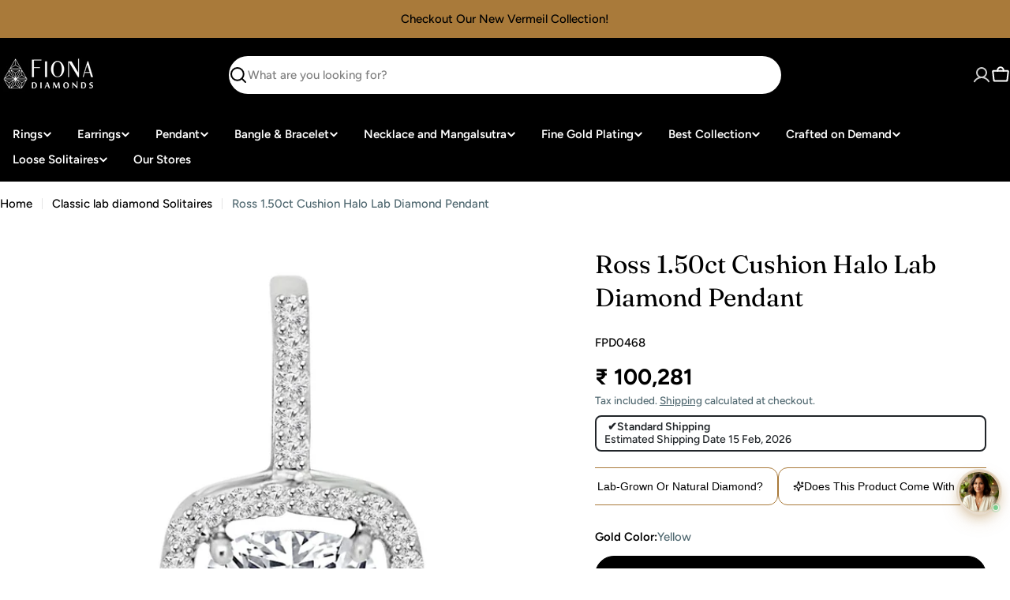

--- FILE ---
content_type: text/html; charset=utf-8
request_url: https://t.makehook.ws/jsv1/org-details/93e607ac-fa87-41ba-aaab-750d23698e7e?u=https://www.fionadiamonds.com/products/ross-1-50ct-cushion-halo-lab-diamond-pendant&_=Sat%20Jan%2031%202026%2003:51:20%20GMT+0000%20(Coordinated%20Universal%20Time)&_=Sat%20Jan%2031%202026%2003:51:20%20GMT+0000%20(Coordinated%20Universal%20Time)
body_size: 6673
content:
{"ekey": "7db9028614f4af80e54b9f0c3c672e29", "org": {"active_billables": ["live", "contacts", "hiu", "integrations"], "ads_data": null, "all_links_forever_redirect": true, "country_code": "IN", "created_at": "2024-07-12 12:35:48.169636+00:00", "currency": "INR", "domain": "fiona-diamonds.myshopify.com", "extra_data": {"facebook_pixel_id": 431005783691334, "shopify_background_setup_complete": true, "shopify_provided_scopes": ["read_all_orders", "read_checkouts", "read_collection_listings", "read_customer_events", "read_customer_merge", "read_customers", "read_discounts", "read_inventory", "read_marketing_events", "read_orders", "read_price_rules", "read_product_listings", "read_products", "read_script_tags", "read_themes", "unauthenticated_write_customers", "write_checkouts", "write_customer_merge", "write_customers", "write_discounts", "write_marketing_events", "write_orders", "write_pixels", "write_price_rules", "write_script_tags", "write_themes", "unauthenticated_read_customers", "read_pixels"]}, "features_enabled": "enable_xlr8_proxy,download-hiu,sync_historical_data,facebook-advertisement,us_dashboard,first_session_date,enable_revamp_dashboard,disable_update_cart_mapping,hybrid_cookie_sync,sync_shopify_data,high-intent-users,forever_link", "id": 553, "is_active": true, "is_sla_accepted": true, "logo": "", "modified_at": "2026-01-22 06:12:54.446647+00:00", "name": "Fiona Diamonds", "onboarding_data": {"currentStep": 0, "currentSubStep": 0, "isCompleted": true, "steps": [{"data": {"email": "", "name": "", "phone": ""}, "id": "contactInfo", "isCompleted": false}, {"id": "businessDetails", "isCompleted": false, "subSteps": [{"data": {"selectedTrafficCategory": ""}, "id": "trafficInfo", "isCompleted": false}, {"data": {"category": "", "categoryId": "", "subcategory": []}, "id": "categoryInfo", "isCompleted": false}, {"data": {"noCRM": false, "otherCRM": false, "selectedCRM": null}, "id": "crmInfo", "isCompleted": false}]}, {"data": {"accentColor": "#fff988", "primaryColor": "#FFFFFF", "secondaryColor": "#212121"}, "id": "brandTheme", "isCompleted": false}]}, "platform": "shopify", "referer": ["superacquire", "smart_redirectx"], "scripts": "[{\"type\": \"script\", \"name\": \"Saleassist\", \"identifier\": \"Saleassist\", \"target\": \"head\", \"position\": \"end\", \"partner\": \"No Partner\", \"active\": true, \"scriptContent\": \"const script = document.createElement('script');\\nscript.src = 'https://static.saleassist.ai/widgets/widget.js';\\nscript.async = true;\\n\\nscript.onload = () => {\\n  if (window.saleassist?.mountWidget) {\\n    console.log(\\\"SaleAssist script loaded\\\");\\n\\n        // --- First body script (default) ---\\n    const defaultScript = document.createElement('script');\\n    defaultScript.type = 'text/javascript';\\n    defaultScript.text = `window.saleassist.mountWidget({ id: \\\"9ab68760-c499-4b56-890d-e476be26ce56\\\" });`;\\n    document.body.appendChild(defaultScript);\\n\\n    // --- Button click listeners ---\\n    const buttonIds = [\\\"video-consultation\\\", \\\"schedule_live_call\\\"];\\n\\n    buttonIds.forEach((id) => {\\n      const btn = document.getElementById(id);\\n      if (btn) {\\n        btn.addEventListener(\\\"click\\\", () => {\\n          window.saleassist.mountWidget({\\n            id: \\\"c73f2807-5d3b-4dc9-9d65-1e3025df7e31\\\",\\n            form_factor: \\\"button\\\"\\n          });\\n        });\\n        console.log(`SaleAssist event attached to #${id}`);\\n      } else {\\n        console.warn(`SaleAssist button #${id} not found in DOM`);\\n      }\\n    });\\n\\n  } else {\\n    console.warn(\\\"SaleAssist script loaded but widget not available\\\");\\n  }\\n};\\n\\ndocument.head.appendChild(script);\"}]", "shop_name": null, "sla_active_version": "v3.0", "templates_data": "{\"prefill\": {\"templateId\": \"0745fce6-7d5a-48f2-9983-5eb5e1a92da9\", \"title\": \"Nitro SSO\", \"isActive\": false, \"markup\": \"\", \"img\": \"\", \"vars\": [{\"name\": \"couponCode\", \"label\": \"Coupon Code\", \"type\": \"text\", \"required\": \"false\", \"value\": \"NITRO20\"}, {\"name\": \"couponDiscount\", \"label\": \"Coupon Discount\", \"type\": \"text\", \"required\": \"false\", \"value\": \" 20\"}, {\"name\": \"primaryColor\", \"label\": \"Text Color\", \"type\": \"color\", \"required\": \"false\", \"value\": \"#ffffff\"}, {\"name\": \"secondaryColor\", \"label\": \"Background color\", \"type\": \"color\", \"required\": \"false\", \"value\": \"#212121\"}, {\"name\": \"accentColor\", \"label\": \"Button Color\", \"type\": \"color\", \"required\": \"false\", \"value\": \"#FFF988\"}, {\"name\": \"subscriptionMsgText\", \"label\": \"Subscription Message Text\", \"type\": \"text\", \"required\": \"false\", \"value\": \"You have subscribed for receiving updates\"}], \"is_global\": true, \"mapped_org_tokens\": [], \"popup_type\": \"nitro_sso\", \"status\": \"Active\", \"isPrefillActive\": true, \"enableBranding\": true, \"enableOtpVerification\": true, \"enableTcVerification\": false, \"enableLoyaltyRewards\": false, \"showPopupFirst\": false, \"enableSimpl\": false, \"enableAutoLogin\": true, \"enableAiDiscounting\": false, \"aiDiscountingConfig\": {\"category\": \"\", \"details\": {\"minimumDiscount\": \"\", \"maximumDiscount\": \"\", \"prefix\": \"\", \"currencySymbol\": \"\", \"discountUnitType\": \"\"}, \"generatedCoupons\": []}, \"autoTrigger\": true, \"selectedFont\": {}, \"hideCouponCode\": false, \"hideOverlay\": false, \"privacyPolicyUrl\": \"https://x.nitrocommerce.ai/privacy-policy\", \"popupReappearOnClose\": 5, \"popupDelay\": 2, \"collectName\": false, \"collectPhoneForNitroSSO\": true, \"urlTargeting\": {\"allowedUrls\": [], \"restrictedUrls\": [], \"isRestrictUrl\": false, \"isAllowedUrl\": false}, \"newStaticDiscount\": {\"discountCode\": \"\", \"discountPercent\": \"\"}, \"firstName\": \"first_name\", \"lastName\": \"last_name\", \"discount_config\": {\"category\": {}, \"details\": {}, \"generatedCoupons\": []}, \"allowedUrls\": [], \"restrictedUrls\": [], \"showBranding\": true}}", "token": "93e607ac-fa87-41ba-aaab-750d23698e7e", "wid": null}, "pop_coins_active": false, "client_config": {"os": "mac os x", "browser": "claudebot", "xink": "https://www.fionadiamonds.com/products/ross-1-50ct-cushion-halo-lab-diamond-pendant?via=foreverlinks&utm_link_id=global", "platform": "web", "do_redirect": false, "user_agent": "Mozilla/5.0 (Macintosh; Intel Mac OS X 10_15_7) AppleWebKit/537.36 (KHTML, like Gecko) Chrome/131.0.0.0 Safari/537.36; ClaudeBot/1.0; +claudebot@anthropic.com)", "is_bot": false}, "suppressed_prefill_orgs": ["a94c4235-5701-44b4-8d58-411c16f9f1b3", "1031ed84-1bc0-43a1-b0e0-ea66f5bf0a97", "eed61dfd-065f-4f73-a368-902825e950d7"], "code": 2001, "message": "OK"}

--- FILE ---
content_type: text/javascript; charset=utf-8
request_url: https://www.fionadiamonds.com/products/ross-1-50ct-cushion-halo-lab-diamond-pendant.js
body_size: 440
content:
{"id":8168924577955,"title":"Ross 1.50ct Cushion Halo Lab Diamond Pendant","handle":"ross-1-50ct-cushion-halo-lab-diamond-pendant","description":"","published_at":"2024-01-02T17:22:16+05:30","created_at":"2023-12-20T20:28:50+05:30","vendor":"Fiona Diamonds","type":"","tags":["Closebi"],"price":10028100,"price_min":10028100,"price_max":10614800,"available":true,"price_varies":true,"compare_at_price":null,"compare_at_price_min":0,"compare_at_price_max":0,"compare_at_price_varies":false,"variants":[{"id":43830305325219,"title":"Yellow \/ 14KT","option1":"Yellow","option2":"14KT","option3":null,"sku":"FPD0468","requires_shipping":true,"taxable":true,"featured_image":null,"available":true,"name":"Ross 1.50ct Cushion Halo Lab Diamond Pendant - Yellow \/ 14KT","public_title":"Yellow \/ 14KT","options":["Yellow","14KT"],"price":10028100,"weight":0,"compare_at_price":null,"inventory_management":"shopify","barcode":null,"requires_selling_plan":false,"selling_plan_allocations":[]},{"id":43830305357987,"title":"Yellow \/ 18 KT","option1":"Yellow","option2":"18 KT","option3":null,"sku":"FPD0468","requires_shipping":true,"taxable":true,"featured_image":null,"available":true,"name":"Ross 1.50ct Cushion Halo Lab Diamond Pendant - Yellow \/ 18 KT","public_title":"Yellow \/ 18 KT","options":["Yellow","18 KT"],"price":10614800,"weight":0,"compare_at_price":null,"inventory_management":"shopify","barcode":null,"requires_selling_plan":false,"selling_plan_allocations":[]},{"id":43830305390755,"title":"White \/ 14KT","option1":"White","option2":"14KT","option3":null,"sku":"FPD0468","requires_shipping":true,"taxable":true,"featured_image":null,"available":true,"name":"Ross 1.50ct Cushion Halo Lab Diamond Pendant - White \/ 14KT","public_title":"White \/ 14KT","options":["White","14KT"],"price":10028100,"weight":0,"compare_at_price":null,"inventory_management":"shopify","barcode":null,"requires_selling_plan":false,"selling_plan_allocations":[]},{"id":43830305423523,"title":"White \/ 18 KT","option1":"White","option2":"18 KT","option3":null,"sku":"FPD0468","requires_shipping":true,"taxable":true,"featured_image":null,"available":true,"name":"Ross 1.50ct Cushion Halo Lab Diamond Pendant - White \/ 18 KT","public_title":"White \/ 18 KT","options":["White","18 KT"],"price":10614800,"weight":0,"compare_at_price":null,"inventory_management":"shopify","barcode":null,"requires_selling_plan":false,"selling_plan_allocations":[]},{"id":43830305456291,"title":"Rose \/ 14KT","option1":"Rose","option2":"14KT","option3":null,"sku":"FPD0468","requires_shipping":true,"taxable":true,"featured_image":null,"available":true,"name":"Ross 1.50ct Cushion Halo Lab Diamond Pendant - Rose \/ 14KT","public_title":"Rose \/ 14KT","options":["Rose","14KT"],"price":10028100,"weight":0,"compare_at_price":null,"inventory_management":"shopify","barcode":null,"requires_selling_plan":false,"selling_plan_allocations":[]},{"id":43830305489059,"title":"Rose \/ 18 KT","option1":"Rose","option2":"18 KT","option3":null,"sku":"FPD0468","requires_shipping":true,"taxable":true,"featured_image":null,"available":true,"name":"Ross 1.50ct Cushion Halo Lab Diamond Pendant - Rose \/ 18 KT","public_title":"Rose \/ 18 KT","options":["Rose","18 KT"],"price":10614800,"weight":0,"compare_at_price":null,"inventory_management":"shopify","barcode":null,"requires_selling_plan":false,"selling_plan_allocations":[]}],"images":["\/\/cdn.shopify.com\/s\/files\/1\/0595\/5069\/5587\/files\/FPD0468_1_e56512fe-3be7-477a-8de3-0b37dc34e0b3.jpg?v=1736675952"],"featured_image":"\/\/cdn.shopify.com\/s\/files\/1\/0595\/5069\/5587\/files\/FPD0468_1_e56512fe-3be7-477a-8de3-0b37dc34e0b3.jpg?v=1736675952","options":[{"name":"Gold Color","position":1,"values":["Yellow","White","Rose"]},{"name":"Gold Karat","position":2,"values":["14KT","18 KT"]}],"url":"\/products\/ross-1-50ct-cushion-halo-lab-diamond-pendant","media":[{"alt":"Ross 1.50ct  Cushion Halo Lab Diamond Pendant - Fiona Diamonds - Fiona Diamonds","id":30550154510499,"position":1,"preview_image":{"aspect_ratio":1.0,"height":1501,"width":1501,"src":"https:\/\/cdn.shopify.com\/s\/files\/1\/0595\/5069\/5587\/files\/FPD0468_1_e56512fe-3be7-477a-8de3-0b37dc34e0b3.jpg?v=1736675952"},"aspect_ratio":1.0,"height":1501,"media_type":"image","src":"https:\/\/cdn.shopify.com\/s\/files\/1\/0595\/5069\/5587\/files\/FPD0468_1_e56512fe-3be7-477a-8de3-0b37dc34e0b3.jpg?v=1736675952","width":1501}],"requires_selling_plan":false,"selling_plan_groups":[]}

--- FILE ---
content_type: text/javascript
request_url: https://svc.nitrocommerce.ai/v1/services/shopifynitro/fallback/fiona-diamonds.myshopify.com
body_size: 161
content:
 (function(n,i,t,r,o) { var a,m;n['NitroObject']=o;n[o]=n[o]||function(){(n[o].q=n[o].q||[]).push(arguments)},n[o].l=1*new Date();n[o].h=r;a=i.createElement(t),a.setAttribute('data-cfasync', 'false'),m=i.getElementsByTagName(t)[0];a.id='ntro-scrpt';a.async=1;a.src=r;m.parentNode.insertBefore(a,m)})(window,document,'script', 'https://x.nitrocommerce.ai/nitro.js?_=4de3bd21c186e0a14aab5dc90e5b35c9d690a27d','nitro');nitro('configure', '93e607ac-fa87-41ba-aaab-750d23698e7e', 'shopify', 'https://t.makehook.ws');

--- FILE ---
content_type: text/javascript
request_url: https://svc.nitrocommerce.ai/v1/services/shopify/xshopify.js?_t=93e607ac-fa87-41ba-aaab-750d23698e7e&shop=fiona-diamonds.myshopify.com
body_size: -113
content:
 (function(n,i,t,r,o) { var a,m;n['NitroObject']=o;n[o]=n[o]||function(){(n[o].q=n[o].q||[]).push(arguments)},n[o].l=1*new Date();n[o].h=r;a=i.createElement(t),a.setAttribute('data-cfasync', 'false'),m=i.getElementsByTagName(t)[0];a.id='ntro-scrpt';a.async=1;a.src=r;m.parentNode.insertBefore(a,m)})(window,document,'script', 'https://x.nitrocommerce.ai/nitro.js?_=4de3bd21c186e0a14aab5dc90e5b35c9d690a27d','nitro');nitro('configure', '93e607ac-fa87-41ba-aaab-750d23698e7e', 'shopify', 'https://t.makehook.ws');

--- FILE ---
content_type: application/x-javascript; charset=UTF-8
request_url: https://wsdk-files.webengage.com/webengage/~9919786b/v4.js
body_size: 2434
content:
var webengage_fs_configurationMap = {"isFQ":false,"surveyRuleList":[{"timeSpent":0,"mobile":false,"showOnExit":false,"ecp":false,"totalTimeOnSite":0,"la":{"form_margin":30,"width":{"format":"%","value":80},"id":"~20cc49c2"},"pf":false,"experimentEncId":"67m9ep","pageRuleCode":"(  (  (  (_ruleUtil.isMatches(operands['we_wk_url'],['^.*' + _ruleUtil.escapeForRegExp('#testSpintheWheel') + '.*$']))  ) ) )","surveyEncId":"33l0l8k","startTimestamp":1766483940000,"order":0},{"timeSpent":0,"mobile":false,"showOnExit":false,"ecp":false,"totalTimeOnSite":0,"la":{"form_margin":30,"width":{"format":"%","value":40},"id":"~20cc49c2"},"pf":false,"experimentEncId":"349kp7p","pageRuleCode":"(  (  (  (_ruleUtil.isMatches(operands['we_wk_url'],['^.*' + _ruleUtil.escapeForRegExp('#surveytest201') + '.*$']))  ) ) )","surveyEncId":"~162if58","order":0},{"timeSpent":0,"mobile":false,"showOnExit":false,"ecp":false,"totalTimeOnSite":0,"la":{"form_margin":30,"width":{"format":"%","value":40},"id":"~20cc49c2"},"pf":false,"experimentEncId":"~800ra","pageRuleCode":"(  (  (  (_ruleUtil.isMatches(operands['we_wk_url'],['^.*' + _ruleUtil.escapeForRegExp('#Surveytest101') + '.*$']))  ) ) )","surveyEncId":"~5g1d232","order":0},{"timeSpent":0,"mobile":false,"showOnExit":false,"ecp":false,"totalTimeOnSite":0,"la":{"form_margin":30,"width":{"format":"%","value":40},"id":"~20cc49c2"},"pf":false,"experimentEncId":"~jq8i15","pageRuleCode":"(  (  (  (_ruleUtil.isMatches(operands['we_wk_url'],['^.*' + _ruleUtil.escapeForRegExp('#test1') + '.*$']))  ) ) )","surveyEncId":"~5g1d1fi","order":0},{"timeSpent":0,"mobile":false,"showOnExit":false,"ecp":false,"totalTimeOnSite":0,"la":{"form_margin":30,"width":{"format":"%","value":40},"id":"~20cc49c2"},"pf":false,"experimentEncId":"3ape3gm","pageRuleCode":"(  (  (  (_ruleUtil.isMatches(operands['we_wk_url'],['^.*' + _ruleUtil.escapeForRegExp('#opzain11') + '.*$']))  ) ) )","surveyEncId":"7djk938","order":0}],"tzo":19800,"GAEnabled":false,"sites":{"fionadiamonds.co.in":"DOMAIN","fionadiamonds.com":"DOMAIN","[a-zA-Z0-9]*.preview.(stg.webengage|convertwise|stg.convertwise).(biz|com|net)":"REGEXP","fiona-diamonds.myshopify.com":"DOMAIN","www.fionadiamonds.com":"DOMAIN","www.fionadiamonds.in":"DOMAIN","www.fionadiamonds.co.in":"DOMAIN"},"cwcRuleList":[{"showOnExit":false,"totalTimeOnSite":0,"timeSpent":0,"lastModifiedTimestamp":1737727931000,"cwcEncId":"8eda4kl","order":2},{"showOnExit":false,"totalTimeOnSite":0,"timeSpent":0,"lastModifiedTimestamp":1738740297000,"cwcEncId":"3k9e7bf","order":3},{"showOnExit":false,"totalTimeOnSite":0,"timeSpent":0,"lastModifiedTimestamp":1741578106000,"cwcEncId":"8eda52a","order":4},{"showOnExit":false,"totalTimeOnSite":0,"timeSpent":0,"lastModifiedTimestamp":1753336880000,"cwcEncId":"~f05d40i","order":6},{"showOnExit":false,"totalTimeOnSite":0,"timeSpent":0,"lastModifiedTimestamp":1753407340000,"cwcEncId":"~f05d40h","order":8},{"showOnExit":false,"totalTimeOnSite":0,"timeSpent":0,"lastModifiedTimestamp":1757654435000,"cwcEncId":"3k9e7i5","order":9},{"showOnExit":false,"totalTimeOnSite":0,"timeSpent":0,"lastModifiedTimestamp":1757654370000,"cwcEncId":"d8h62eh","order":11}],"ecl":[],"lastWidgetCheckDate":1729099817000,"applyUCGToExistingCampaigns":false,"isSRQ":false,"domain":"Fiona Diamonds | Production","sslEnabled":true,"notificationRuleList":[{"excludeUCG":true,"timeSpent":0,"mobile":false,"showOnExit":false,"layout":"~184fc0b7","ecp":false,"totalTimeOnSite":0,"pf":false,"v":1752811525000,"variations":[{}],"notificationEncId":"1730575cb","experimentEncId":"~dafbhq","pageRuleCode":"(  (  (  (_ruleUtil.isMatches(operands['we_wk_url'],['^.*' + _ruleUtil.escapeForRegExp('#offsite') + '.*$']))  ) ) )","fc":true,"skipTargetPage":false,"startTimestamp":1752831300000,"order":0},{"excludeUCG":true,"timeSpent":0,"mobile":false,"showOnExit":false,"layout":"~184fc0b7","ecp":false,"totalTimeOnSite":0,"pf":false,"v":1738741964000,"variations":[{}],"notificationEncId":"~10cb52acc","experimentEncId":"13cnjkm","pageRuleCode":"(  (  (  (_ruleUtil.isMatches(operands['we_wk_url'],['^.*' + _ruleUtil.escapeForRegExp('#onsite') + '.*$']))  ) ) )","fc":true,"skipTargetPage":false,"order":0},{"excludeUCG":true,"timeSpent":0,"mobile":false,"showOnExit":false,"layout":"~184fc0b7","ecp":false,"totalTimeOnSite":0,"actionLinks":["https:\/\/shorturl.at\/91b4a","https:\/\/shorturl.at\/91b4a"],"pf":false,"v":1737591614000,"variations":[{}],"notificationEncId":"~10cb52a71","experimentEncId":"~daflka","pageRuleCode":"(  (  (  (_ruleUtil.isMatches(operands['we_wk_url'],['^.*' + _ruleUtil.escapeForRegExp('#testtestonsite') + '.*$']))  ) ) )","fc":true,"skipTargetPage":true,"order":0}],"webPersonalizationRuleList":{"xpath":{},"id":{"#shopify-section-template--17810889769123__loox-product-reviews-app-section":[{"excludeUCG":true,"timeSpent":0,"mobile":false,"showOnExit":false,"controlGroup":0,"ecp":false,"totalTimeOnSite":0,"~unique-id~":"0","pf":false,"v":1764645130000,"variations":[{"layout":"6ic378c","lmts":1764645130000,"id":"2gbhdqp","actionLinks":["{{prod['handle']}}?utm_source=WebEngage&utm_medium=WEB_PERSONALIZATION"],"sampling":100.0}],"experimentEncId":"~1ni42gb","pageRuleCode":"(  (  (  (operands['we_wk_cssProperty']('#shopify-section-template--17810889769123__loox-product-reviews-app-section') != null)  ) ) )","selector":{"op":"before"},"tokens":[["recommend","u_recommendation_4"]],"class":"com.wk.rule.dto.NotificationRuleJsDto","skipTargetPage":true,"startTimestamp":1741690200000,"order":0}],"#shopify-section-template--17810888392867__image_slideshow_RfCjw7 > section > div > div > div > div > div > ul.slides > li.slider-block--slide_XTx8pp.mobile-image--enabled.flex-active-slide > img.slideshow-desktop-image":[{"sessionRuleCode":"((  (  (  (  (  (operands['we_wk_userDevice'](1, 'device')=='Desktop'||operands['we_wk_userDevice'](1, 'device')=='Tablet')  ) ) ) ) ))","excludeUCG":true,"timeSpent":0,"mobile":false,"showOnExit":false,"controlGroup":5,"ecp":false,"totalTimeOnSite":0,"~unique-id~":"1","pf":false,"v":1750135670000,"variations":[{"layout":"~48381b0","lmts":1750135670000,"id":"1sd1iqn","actionLinks":["#?utm_source=WebEngage&utm_medium=WEB_PERSONALIZATION","{{catalog[\"catalog_3\"][user[\"system\"][\"city\"]][\"map_link\"]}}?utm_source=WebEngage&utm_medium=WEB_PERSONALIZATION"],"sampling":95.0}],"experimentEncId":"~806sg","pageRuleCode":"(  (  (  (operands['we_wk_cssProperty']('#shopify-section-template--17810888392867__image_slideshow_RfCjw7 > section > div > div > div > div > div > ul.slides > li.slider-block--slide_XTx8pp.mobile-image--enabled.flex-active-slide > img.slideshow-desktop-image') != null)  ) ) )","selector":{"op":"replace"},"tokens":[["user","system","first_name"],["$WE-BLUxvv1K-1","user","system","city"],["catalog","catalog_3","$WE-BLUxvv1K-1","Image_link"],["$WE-J51XuBR4-2","user","system","city"],["catalog","catalog_3","$WE-J51XuBR4-2","map_link"],["$WE-699_NTwe-3","user","system","city"],["catalog","catalog_3","$WE-699_NTwe-3","Store_name"],["user","system","city"],["user","system","city"],["user","system","city"]],"class":"com.wk.rule.dto.NotificationRuleJsDto","skipTargetPage":true,"startTimestamp":1750155600000,"order":0}]}},"isNQ":false,"config":{"enableSurvey":true,"surveyConfig":{"theme":"light","alignment":"right","~unique-id~":"4","class":"com.webengage.dto.publisher.configuration.versions.v2.SurveyConfig"},"enableWebPush":true,"webPushConfig":{"optInNotificationContent":{"promptBgColor":"#100F0F","denyText":"I'll do this later","layoutType":"box","chickletBorderColor":"#FFFFFF","allowText":"Allow","promptTextColor":"#FFFFFF","text":"Discover exclusive sparkle and luxury. Tap ‘<b>Allow<\/b>’ to stay connected with Fiona Diamonds. ","position":"bottom-left","chickletBgColor":"#4A90E2"},"subDomain":"fiona-diamonds","configStatus":"SUCCESS","showOnExit":false,"reOptInDuration":0,"encodedId":"~16btaej","vapidPublicKey":"BMLL8lx77zSGkxkf7zu9WCyRsvsrheu9ajNOPX-zueRfrnIad-hbUMFNlClbTngWnNqvxecj_fZjEoQ2nJRcKl4","appIcon":"https:\/\/afiles.webengage.com\/~9919786b\/83aed879-a849-4b92-9c22-60aced8034b2.png","ecp":false,"singleOptIn":true,"~unique-id~":"5","pf":false,"childWindowContent":{"text":"fiona-diamonds.myshopify.com wants to start sending you push notifications. Click <b>Allow<\/b> to subscribe.","bgColor":"#4A90E2","textColor":"#FFFFFF","imageURL":""},"swPath":"\/apps\/webengage\/service-worker","manifestFilePath":"","class":"com.webengage.dto.publisher.configuration.versions.v2.WebPushConfig","hideSubscriptionMessage":true},"language":"en","licenseCode":"~9919786b","enableWebPersonalization":true,"enableInAppNotification":true,"enableInboxNotification":false,"enableNotification":true,"enableAppPersonalization":false,"notificationConfig":{"limit":1,"~unique-id~":"3","class":"com.webengage.dto.publisher.configuration.versions.v2.NotificationConfig","wl":true},"enableFeedback":false,"feedbackConfig":{"backgroundColor":"333333","borderColor":"cccccc","imgWidth":"20","type":"dark-big","textColor":"ffffff","~unique-id~":"2","imgPath":"~537e09f.png","snapshotEnabled":true,"imgHeight":"87","text":"Feedback","alignment":"right","addShadow":false,"class":"com.webengage.dto.publisher.configuration.versions.v2.FeedbackConfig","showMobile":true,"showWeIcon":true,"launchType":["feedbackButton"]}},"events":{},"ampEnabled":false,"sit":1800000,"apps":[],"cgDetails":{}};

--- FILE ---
content_type: text/javascript
request_url: https://www.fionadiamonds.com/cdn/shop/t/100/assets/image-comparison.js?v=177303392805820628111767944137
body_size: -202
content:
customElements.get("image-comparison")||customElements.define("image-comparison",class extends HTMLElement{constructor(){super(),this.button=this.querySelector("button"),this.isHorizontal=this.dataset.direction==="horizontal",this.startDrag=this.onStartDrag.bind(this),this.drag=this.onDrag.bind(this),this.stopDrag=this.onStopDrag.bind(this),this.init(),FoxTheme.config.motionReduced||FoxTheme.Motion.inView(this.querySelector(".image-comparison__animation-trigger"),this.animation.bind(this))}init(){this.buttonIcon=this.button.querySelector("span"),this.offset=this.buttonIcon?this.buttonIcon.offsetWidth/2:20,this.button.addEventListener("touchstart",this.startDrag),this.button.addEventListener("mousedown",this.startDrag)}animation(){this.setAttribute("is-visible",""),this.classList.add("is-animating"),setTimeout(()=>{this.classList.remove("is-animating")},1e3)}onStartDrag(e){e.preventDefault(),document.body.classList.add("body-no-scrollbar"),this.classList.add("is-dragging"),e.type==="mousedown"?(document.addEventListener("mousemove",this.drag),document.addEventListener("mouseup",this.stopDrag)):e.type==="touchstart"&&(document.addEventListener("touchmove",this.drag),document.addEventListener("touchend",this.stopDrag))}onStopDrag(){document.body.classList.remove("body-no-scrollbar"),this.classList.remove("is-dragging"),document.removeEventListener("mousemove",this.drag),document.removeEventListener("mouseup",this.stopDrag),document.removeEventListener("touchmove",this.drag),document.removeEventListener("touchend",this.stopDrag)}onDrag(e){const event=e.touches&&e.touches[0]||e;let x,distance;this.isHorizontal?(x=event.pageX-this.offsetLeft,distance=this.clientWidth,FoxTheme.config.isRTL&&(x=distance-x)):(x=event.pageY-this.offsetTop,distance=this.clientHeight);const max=distance-this.offset,min=this.offset,mousePercent=Math.max(min,Math.min(x,max))*100/distance;this.style.setProperty("--percent",mousePercent+"%")}});
//# sourceMappingURL=/cdn/shop/t/100/assets/image-comparison.js.map?v=177303392805820628111767944137


--- FILE ---
content_type: application/javascript; charset=utf-8
request_url: https://cdn.jsdelivr.net/gh/helio-ai/widget@latest/injector.js
body_size: 18502
content:
var SpecterFingerprint=function(t){"use strict";var e=function(){return e=Object.assign||function(t){for(var e,n=1,r=arguments.length;n<r;n++)for(var o in e=arguments[n])Object.prototype.hasOwnProperty.call(e,o)&&(t[o]=e[o]);return t},e.apply(this,arguments)};function n(t,e,n,r){return new(n||(n=Promise))(function(o,i){function a(t){try{u(r.next(t))}catch(t){i(t)}}function c(t){try{u(r.throw(t))}catch(t){i(t)}}function u(t){var e;t.done?o(t.value):(e=t.value,e instanceof n?e:new n(function(t){t(e)})).then(a,c)}u((r=r.apply(t,e||[])).next())})}function r(t,e){var n,r,o,i={label:0,sent:function(){if(1&o[0])throw o[1];return o[1]},trys:[],ops:[]},a=Object.create(("function"==typeof Iterator?Iterator:Object).prototype);return a.next=c(0),a.throw=c(1),a.return=c(2),"function"==typeof Symbol&&(a[Symbol.iterator]=function(){return this}),a;function c(c){return function(u){return function(c){if(n)throw new TypeError("Generator is already executing.");for(;a&&(a=0,c[0]&&(i=0)),i;)try{if(n=1,r&&(o=2&c[0]?r.return:c[0]?r.throw||((o=r.return)&&o.call(r),0):r.next)&&!(o=o.call(r,c[1])).done)return o;switch(r=0,o&&(c=[2&c[0],o.value]),c[0]){case 0:case 1:o=c;break;case 4:return i.label++,{value:c[1],done:!1};case 5:i.label++,r=c[1],c=[0];continue;case 7:c=i.ops.pop(),i.trys.pop();continue;default:if(!(o=i.trys,(o=o.length>0&&o[o.length-1])||6!==c[0]&&2!==c[0])){i=0;continue}if(3===c[0]&&(!o||c[1]>o[0]&&c[1]<o[3])){i.label=c[1];break}if(6===c[0]&&i.label<o[1]){i.label=o[1],o=c;break}if(o&&i.label<o[2]){i.label=o[2],i.ops.push(c);break}o[2]&&i.ops.pop(),i.trys.pop();continue}c=e.call(t,i)}catch(t){c=[6,t],r=0}finally{n=o=0}if(5&c[0])throw c[1];return{value:c[0]?c[1]:void 0,done:!0}}([c,u])}}}function o(t,e,n){if(n||2===arguments.length)for(var r,o=0,i=e.length;o<i;o++)!r&&o in e||(r||(r=Array.prototype.slice.call(e,0,o)),r[o]=e[o]);return t.concat(r||Array.prototype.slice.call(e))}"function"==typeof SuppressedError&&SuppressedError;var i="4.6.2";function a(t,e){return new Promise(function(n){return setTimeout(n,t,e)})}function c(t){return!!t&&"function"==typeof t.then}function u(t,e){try{var n=t();c(n)?n.then(function(t){return e(!0,t)},function(t){return e(!1,t)}):e(!0,n)}catch(t){e(!1,t)}}function s(t,e,o){return void 0===o&&(o=16),n(this,void 0,void 0,function(){var n,i,a,c;return r(this,function(r){switch(r.label){case 0:n=Array(t.length),i=Date.now(),a=0,r.label=1;case 1:return a<t.length?(n[a]=e(t[a],a),(c=Date.now())>=i+o?(i=c,[4,new Promise(function(t){var e=new MessageChannel;e.port1.onmessage=function(){return t()},e.port2.postMessage(null)})]):[3,3]):[3,4];case 2:r.sent(),r.label=3;case 3:return++a,[3,1];case 4:return[2,n]}})})}function l(t){return t.then(void 0,function(){}),t}function d(t){return parseInt(t)}function f(t){return parseFloat(t)}function m(t,e){return"number"==typeof t&&isNaN(t)?e:t}function p(t){return t.reduce(function(t,e){return t+(e?1:0)},0)}function v(t,e){if(void 0===e&&(e=1),Math.abs(e)>=1)return Math.round(t/e)*e;var n=1/e;return Math.round(t*n)/n}function h(t,e){var n=t[0]>>>16,r=65535&t[0],o=t[1]>>>16,i=65535&t[1],a=e[0]>>>16,c=65535&e[0],u=e[1]>>>16,s=0,l=0,d=0,f=0;d+=(f+=i+(65535&e[1]))>>>16,f&=65535,l+=(d+=o+u)>>>16,d&=65535,s+=(l+=r+c)>>>16,l&=65535,s+=n+a,s&=65535,t[0]=s<<16|l,t[1]=d<<16|f}function y(t,e){var n=t[0]>>>16,r=65535&t[0],o=t[1]>>>16,i=65535&t[1],a=e[0]>>>16,c=65535&e[0],u=e[1]>>>16,s=65535&e[1],l=0,d=0,f=0,m=0;f+=(m+=i*s)>>>16,m&=65535,d+=(f+=o*s)>>>16,f&=65535,d+=(f+=i*u)>>>16,f&=65535,l+=(d+=r*s)>>>16,d&=65535,l+=(d+=o*u)>>>16,d&=65535,l+=(d+=i*c)>>>16,d&=65535,l+=n*s+r*u+o*c+i*a,l&=65535,t[0]=l<<16|d,t[1]=f<<16|m}function b(t,e){var n=t[0];32===(e%=64)?(t[0]=t[1],t[1]=n):e<32?(t[0]=n<<e|t[1]>>>32-e,t[1]=t[1]<<e|n>>>32-e):(e-=32,t[0]=t[1]<<e|n>>>32-e,t[1]=n<<e|t[1]>>>32-e)}function g(t,e){0!==(e%=64)&&(e<32?(t[0]=t[1]>>>32-e,t[1]=t[1]<<e):(t[0]=t[1]<<e-32,t[1]=0))}function w(t,e){t[0]^=e[0],t[1]^=e[1]}var L=[4283543511,3981806797],S=[3301882366,444984403];function k(t){var e=[0,t[0]>>>1];w(t,e),y(t,L),e[1]=t[0]>>>1,w(t,e),y(t,S),e[1]=t[0]>>>1,w(t,e)}var _=[2277735313,289559509],V=[1291169091,658871167],I=[0,5],W=[0,1390208809],x=[0,944331445];function Z(t,e){var n=function(t){for(var e=new Uint8Array(t.length),n=0;n<t.length;n++){var r=t.charCodeAt(n);if(r>127)return(new TextEncoder).encode(t);e[n]=r}return e}(t);e=e||0;var r,o=[0,n.length],i=o[1]%16,a=o[1]-i,c=[0,e],u=[0,e],s=[0,0],l=[0,0];for(r=0;r<a;r+=16)s[0]=n[r+4]|n[r+5]<<8|n[r+6]<<16|n[r+7]<<24,s[1]=n[r]|n[r+1]<<8|n[r+2]<<16|n[r+3]<<24,l[0]=n[r+12]|n[r+13]<<8|n[r+14]<<16|n[r+15]<<24,l[1]=n[r+8]|n[r+9]<<8|n[r+10]<<16|n[r+11]<<24,y(s,_),b(s,31),y(s,V),w(c,s),b(c,27),h(c,u),y(c,I),h(c,W),y(l,V),b(l,33),y(l,_),w(u,l),b(u,31),h(u,c),y(u,I),h(u,x);s[0]=0,s[1]=0,l[0]=0,l[1]=0;var d=[0,0];switch(i){case 15:d[1]=n[r+14],g(d,48),w(l,d);case 14:d[1]=n[r+13],g(d,40),w(l,d);case 13:d[1]=n[r+12],g(d,32),w(l,d);case 12:d[1]=n[r+11],g(d,24),w(l,d);case 11:d[1]=n[r+10],g(d,16),w(l,d);case 10:d[1]=n[r+9],g(d,8),w(l,d);case 9:d[1]=n[r+8],w(l,d),y(l,V),b(l,33),y(l,_),w(u,l);case 8:d[1]=n[r+7],g(d,56),w(s,d);case 7:d[1]=n[r+6],g(d,48),w(s,d);case 6:d[1]=n[r+5],g(d,40),w(s,d);case 5:d[1]=n[r+4],g(d,32),w(s,d);case 4:d[1]=n[r+3],g(d,24),w(s,d);case 3:d[1]=n[r+2],g(d,16),w(s,d);case 2:d[1]=n[r+1],g(d,8),w(s,d);case 1:d[1]=n[r],w(s,d),y(s,_),b(s,31),y(s,V),w(c,s)}return w(c,o),w(u,o),h(c,u),h(u,c),k(c),k(u),h(c,u),h(u,c),("00000000"+(c[0]>>>0).toString(16)).slice(-8)+("00000000"+(c[1]>>>0).toString(16)).slice(-8)+("00000000"+(u[0]>>>0).toString(16)).slice(-8)+("00000000"+(u[1]>>>0).toString(16)).slice(-8)}function j(t,e,o,i){var a=Object.keys(t).filter(function(t){return!function(t,e){for(var n=0,r=t.length;n<r;++n)if(t[n]===e)return!0;return!1}(o,t)}),c=l(s(a,function(n){return function(t,e){var n=l(new Promise(function(n){var r=Date.now();u(t.bind(null,e),function(){for(var t=[],e=0;e<arguments.length;e++)t[e]=arguments[e];var o=Date.now()-r;if(!t[0])return n(function(){return{error:t[1],duration:o}});var i=t[1];if(function(t){return"function"!=typeof t}(i))return n(function(){return{value:i,duration:o}});n(function(){return new Promise(function(t){var e=Date.now();u(i,function(){for(var n=[],r=0;r<arguments.length;r++)n[r]=arguments[r];var i=o+Date.now()-e;if(!n[0])return t({error:n[1],duration:i});t({value:n[1],duration:i})})})})})}));return function(){return n.then(function(t){return t()})}}(t[n],e)},i));return function(){return n(this,void 0,void 0,function(){var t,e,n,o;return r(this,function(r){switch(r.label){case 0:return[4,c];case 1:return[4,s(r.sent(),function(t){return l(t())},i)];case 2:return t=r.sent(),[4,Promise.all(t)];case 3:for(e=r.sent(),n={},o=0;o<a.length;++o)n[a[o]]=e[o];return[2,n]}})})}}function R(){var t=window,e=navigator;return p(["MSCSSMatrix"in t,"msSetImmediate"in t,"msIndexedDB"in t,"msMaxTouchPoints"in e,"msPointerEnabled"in e])>=4}function M(){var t=window,e=navigator;return p(["webkitPersistentStorage"in e,"webkitTemporaryStorage"in e,0===(e.vendor||"").indexOf("Google"),"webkitResolveLocalFileSystemURL"in t,"BatteryManager"in t,"webkitMediaStream"in t,"webkitSpeechGrammar"in t])>=5}function E(){var t=window;return p(["ApplePayError"in t,"CSSPrimitiveValue"in t,"Counter"in t,0===navigator.vendor.indexOf("Apple"),"RGBColor"in t,"WebKitMediaKeys"in t])>=4}function F(){var t=window,e=t.HTMLElement,n=t.Document;return p(["safari"in t,!("ongestureend"in t),!("TouchEvent"in t),!("orientation"in t),e&&!("autocapitalize"in e.prototype),n&&"pointerLockElement"in n.prototype])>=4}function G(){var t,e=window;return t=e.print,/^function\s.*?\{\s*\[native code]\s*}$/.test(String(t))&&"[object WebPageNamespace]"===String(e.browser)}function C(){var t,e,n=window;return p(["buildID"in navigator,"MozAppearance"in(null!==(e=null===(t=document.documentElement)||void 0===t?void 0:t.style)&&void 0!==e?e:{}),"onmozfullscreenchange"in n,"mozInnerScreenX"in n,"CSSMozDocumentRule"in n,"CanvasCaptureMediaStream"in n])>=4}function H(){var t=window,e=navigator,n=t.CSS,r=t.HTMLButtonElement;return p([!("getStorageUpdates"in e),r&&"popover"in r.prototype,"CSSCounterStyleRule"in t,n.supports("font-size-adjust: ex-height 0.5"),n.supports("text-transform: full-width")])>=4}function P(){var t=document;return(t.exitFullscreen||t.msExitFullscreen||t.mozCancelFullScreen||t.webkitExitFullscreen).call(t)}function N(){var t=M(),e=C(),n=window,r=navigator,o="connection";return t?p([!("SharedWorker"in n),r[o]&&"ontypechange"in r[o],!("sinkId"in new Audio)])>=2:!!e&&p(["onorientationchange"in n,"orientation"in n,/android/i.test(r.appVersion)])>=2}function X(t){var e=new Error(t);return e.name=t,e}function Y(t,e,o){var i,c,u;return void 0===o&&(o=50),n(this,void 0,void 0,function(){var n,s;return r(this,function(r){switch(r.label){case 0:n=document,r.label=1;case 1:return n.body?[3,3]:[4,a(o)];case 2:return r.sent(),[3,1];case 3:s=n.createElement("iframe"),r.label=4;case 4:return r.trys.push([4,,10,11]),[4,new Promise(function(t,r){var o=!1,i=function(){o=!0,t()};s.onload=i,s.onerror=function(t){o=!0,r(t)};var a=s.style;a.setProperty("display","block","important"),a.position="absolute",a.top="0",a.left="0",a.visibility="hidden",e&&"srcdoc"in s?s.srcdoc=e:s.src="about:blank",n.body.appendChild(s);var c=function(){var t,e;o||("complete"===(null===(e=null===(t=s.contentWindow)||void 0===t?void 0:t.document)||void 0===e?void 0:e.readyState)?i():setTimeout(c,10))};c()})];case 5:r.sent(),r.label=6;case 6:return(null===(c=null===(i=s.contentWindow)||void 0===i?void 0:i.document)||void 0===c?void 0:c.body)?[3,8]:[4,a(o)];case 7:return r.sent(),[3,6];case 8:return[4,t(s,s.contentWindow)];case 9:return[2,r.sent()];case 10:return null===(u=s.parentNode)||void 0===u||u.removeChild(s),[7];case 11:return[2]}})})}function O(t){for(var e=function(t){for(var e,n,r="Unexpected syntax '".concat(t,"'"),o=/^\s*([a-z-]*)(.*)$/i.exec(t),i=o[1]||void 0,a={},c=/([.:#][\w-]+|\[.+?\])/gi,u=function(t,e){a[t]=a[t]||[],a[t].push(e)};;){var s=c.exec(o[2]);if(!s)break;var l=s[0];switch(l[0]){case".":u("class",l.slice(1));break;case"#":u("id",l.slice(1));break;case"[":var d=/^\[([\w-]+)([~|^$*]?=("(.*?)"|([\w-]+)))?(\s+[is])?\]$/.exec(l);if(!d)throw new Error(r);u(d[1],null!==(n=null!==(e=d[4])&&void 0!==e?e:d[5])&&void 0!==n?n:"");break;default:throw new Error(r)}}return[i,a]}(t),n=e[0],r=e[1],o=document.createElement(null!=n?n:"div"),i=0,a=Object.keys(r);i<a.length;i++){var c=a[i],u=r[c].join(" ");"style"===c?J(o.style,u):o.setAttribute(c,u)}return o}function J(t,e){for(var n=0,r=e.split(";");n<r.length;n++){var o=r[n],i=/^\s*([\w-]+)\s*:\s*(.+?)(\s*!([\w-]+))?\s*$/.exec(o);if(i){var a=i[1],c=i[2],u=i[4];t.setProperty(a,c,u||"")}}}var A=["monospace","sans-serif","serif"],T=["sans-serif-thin","ARNO PRO","Agency FB","Arabic Typesetting","Arial Unicode MS","AvantGarde Bk BT","BankGothic Md BT","Batang","Bitstream Vera Sans Mono","Calibri","Century","Century Gothic","Clarendon","EUROSTILE","Franklin Gothic","Futura Bk BT","Futura Md BT","GOTHAM","Gill Sans","HELV","Haettenschweiler","Helvetica Neue","Humanst521 BT","Leelawadee","Letter Gothic","Levenim MT","Lucida Bright","Lucida Sans","Menlo","MS Mincho","MS Outlook","MS Reference Specialty","MS UI Gothic","MT Extra","MYRIAD PRO","Marlett","Meiryo UI","Microsoft Uighur","Minion Pro","Monotype Corsiva","PMingLiU","Pristina","SCRIPTINA","Segoe UI Light","Serifa","SimHei","Small Fonts","Staccato222 BT","TRAJAN PRO","Univers CE 55 Medium","Vrinda","ZWAdobeF"];function D(t){return t.toDataURL()}var z,B;function U(){var t=this;return function(){if(void 0===B){var t=function(){var e=Q();K(e)?B=setTimeout(t,2500):(z=e,B=void 0)};t()}}(),function(){return n(t,void 0,void 0,function(){var t;return r(this,function(e){switch(e.label){case 0:return K(t=Q())?z?[2,o([],z,!0)]:(n=document).fullscreenElement||n.msFullscreenElement||n.mozFullScreenElement||n.webkitFullscreenElement?[4,P()]:[3,2]:[3,2];case 1:e.sent(),t=Q(),e.label=2;case 2:return K(t)||(z=t),[2,t]}var n})})}}function Q(){var t=screen;return[m(f(t.availTop),null),m(f(t.width)-f(t.availWidth)-m(f(t.availLeft),0),null),m(f(t.height)-f(t.availHeight)-m(f(t.availTop),0),null),m(f(t.availLeft),null)]}function K(t){for(var e=0;e<4;++e)if(t[e])return!1;return!0}function q(t){var e;return n(this,void 0,void 0,function(){var n,o,i,c,u,s,l;return r(this,function(r){switch(r.label){case 0:for(n=document,o=n.createElement("div"),i=new Array(t.length),c={},$(o),l=0;l<t.length;++l)"DIALOG"===(u=O(t[l])).tagName&&u.show(),$(s=n.createElement("div")),s.appendChild(u),o.appendChild(s),i[l]=u;r.label=1;case 1:return n.body?[3,3]:[4,a(50)];case 2:return r.sent(),[3,1];case 3:n.body.appendChild(o);try{for(l=0;l<t.length;++l)i[l].offsetParent||(c[t[l]]=!0)}finally{null===(e=o.parentNode)||void 0===e||e.removeChild(o)}return[2,c]}})})}function $(t){t.style.setProperty("visibility","hidden","important"),t.style.setProperty("display","block","important")}function tt(t){return matchMedia("(inverted-colors: ".concat(t,")")).matches}function et(t){return matchMedia("(forced-colors: ".concat(t,")")).matches}function nt(t){return matchMedia("(prefers-contrast: ".concat(t,")")).matches}function rt(t){return matchMedia("(prefers-reduced-motion: ".concat(t,")")).matches}function ot(t){return matchMedia("(prefers-reduced-transparency: ".concat(t,")")).matches}function it(t){return matchMedia("(dynamic-range: ".concat(t,")")).matches}var at=Math,ct=function(){return 0};var ut={default:[],apple:[{font:"-apple-system-body"}],serif:[{fontFamily:"serif"}],sans:[{fontFamily:"sans-serif"}],mono:[{fontFamily:"monospace"}],min:[{fontSize:"1px"}],system:[{fontFamily:"system-ui"}]};var st=function(){for(var t=window;;){var e=t.parent;if(!e||e===t)return!1;try{if(e.location.origin!==t.location.origin)return!0}catch(t){if(t instanceof Error&&"SecurityError"===t.name)return!0;throw t}t=e}};var lt=new Set([10752,2849,2884,2885,2886,2928,2929,2930,2931,2932,2960,2961,2962,2963,2964,2965,2966,2967,2968,2978,3024,3042,3088,3089,3106,3107,32773,32777,32777,32823,32824,32936,32937,32938,32939,32968,32969,32970,32971,3317,33170,3333,3379,3386,33901,33902,34016,34024,34076,3408,3410,3411,3412,3413,3414,3415,34467,34816,34817,34818,34819,34877,34921,34930,35660,35661,35724,35738,35739,36003,36004,36005,36347,36348,36349,37440,37441,37443,7936,7937,7938]),dt=new Set([34047,35723,36063,34852,34853,34854,34229,36392,36795,38449]),ft=["FRAGMENT_SHADER","VERTEX_SHADER"],mt=["LOW_FLOAT","MEDIUM_FLOAT","HIGH_FLOAT","LOW_INT","MEDIUM_INT","HIGH_INT"],pt="WEBGL_debug_renderer_info";function vt(t){if(t.webgl)return t.webgl.context;var e,n=document.createElement("canvas");n.addEventListener("webglCreateContextError",function(){return e=void 0});for(var r=0,o=["webgl","experimental-webgl"];r<o.length;r++){var i=o[r];try{e=n.getContext(i)}catch(t){}if(e)break}return t.webgl={context:e},e}function ht(t,e,n){var r=t.getShaderPrecisionFormat(t[e],t[n]);return r?[r.rangeMin,r.rangeMax,r.precision]:[]}function yt(t){return Object.keys(t.__proto__).filter(bt)}function bt(t){return"string"==typeof t&&!t.match(/[^A-Z0-9_x]/)}function gt(){return C()}function wt(){return M()||E()}function Lt(t){return"function"==typeof t.getParameter}var St={fonts:function(){var t=this;return Y(function(e,o){var i=o.document;return n(t,void 0,void 0,function(){var t,e,n,o,a,c,u,s,l,d,f;return r(this,function(r){for((t=i.body).style.fontSize="48px",(e=i.createElement("div")).style.setProperty("visibility","hidden","important"),n={},o={},a=function(t){var n=i.createElement("span"),r=n.style;return r.position="absolute",r.top="0",r.left="0",r.fontFamily=t,n.textContent="mmMwWLliI0O&1",e.appendChild(n),n},c=function(t,e){return a("'".concat(t,"',").concat(e))},u=function(){for(var t={},e=function(e){t[e]=A.map(function(t){return c(e,t)})},n=0,r=T;n<r.length;n++){e(r[n])}return t},s=function(t){return A.some(function(e,r){return t[r].offsetWidth!==n[e]||t[r].offsetHeight!==o[e]})},l=function(){return A.map(a)}(),d=u(),t.appendChild(e),f=0;f<A.length;f++)n[A[f]]=l[f].offsetWidth,o[A[f]]=l[f].offsetHeight;return[2,T.filter(function(t){return s(d[t])})]})})})},domBlockers:function(t){var e=(void 0===t?{}:t).debug;return n(this,void 0,void 0,function(){var t,n,o,i,a;return r(this,function(r){switch(r.label){case 0:return E()||N()?(c=atob,t={abpIndo:["#Iklan-Melayang","#Kolom-Iklan-728","#SidebarIklan-wrapper",'[title="ALIENBOLA" i]',c("I0JveC1CYW5uZXItYWRz")],abpvn:[".quangcao","#mobileCatfish",c("LmNsb3NlLWFkcw=="),'[id^="bn_bottom_fixed_"]',"#pmadv"],adBlockFinland:[".mainostila",c("LnNwb25zb3JpdA=="),".ylamainos",c("YVtocmVmKj0iL2NsaWNrdGhyZ2guYXNwPyJd"),c("YVtocmVmXj0iaHR0cHM6Ly9hcHAucmVhZHBlYWsuY29tL2FkcyJd")],adBlockPersian:["#navbar_notice_50",".kadr",'TABLE[width="140px"]',"#divAgahi",c("YVtocmVmXj0iaHR0cDovL2cxLnYuZndtcm0ubmV0L2FkLyJd")],adBlockWarningRemoval:["#adblock-honeypot",".adblocker-root",".wp_adblock_detect",c("LmhlYWRlci1ibG9ja2VkLWFk"),c("I2FkX2Jsb2NrZXI=")],adGuardAnnoyances:[".hs-sosyal","#cookieconsentdiv",'div[class^="app_gdpr"]',".as-oil",'[data-cypress="soft-push-notification-modal"]'],adGuardBase:[".BetterJsPopOverlay",c("I2FkXzMwMFgyNTA="),c("I2Jhbm5lcmZsb2F0MjI="),c("I2NhbXBhaWduLWJhbm5lcg=="),c("I0FkLUNvbnRlbnQ=")],adGuardChinese:[c("LlppX2FkX2FfSA=="),c("YVtocmVmKj0iLmh0aGJldDM0LmNvbSJd"),"#widget-quan",c("YVtocmVmKj0iLzg0OTkyMDIwLnh5eiJd"),c("YVtocmVmKj0iLjE5NTZobC5jb20vIl0=")],adGuardFrench:["#pavePub",c("LmFkLWRlc2t0b3AtcmVjdGFuZ2xl"),".mobile_adhesion",".widgetadv",c("LmFkc19iYW4=")],adGuardGerman:['aside[data-portal-id="leaderboard"]'],adGuardJapanese:["#kauli_yad_1",c("YVtocmVmXj0iaHR0cDovL2FkMi50cmFmZmljZ2F0ZS5uZXQvIl0="),c("Ll9wb3BJbl9pbmZpbml0ZV9hZA=="),c("LmFkZ29vZ2xl"),c("Ll9faXNib29zdFJldHVybkFk")],adGuardMobile:[c("YW1wLWF1dG8tYWRz"),c("LmFtcF9hZA=="),'amp-embed[type="24smi"]',"#mgid_iframe1",c("I2FkX2ludmlld19hcmVh")],adGuardRussian:[c("YVtocmVmXj0iaHR0cHM6Ly9hZC5sZXRtZWFkcy5jb20vIl0="),c("LnJlY2xhbWE="),'div[id^="smi2adblock"]',c("ZGl2W2lkXj0iQWRGb3hfYmFubmVyXyJd"),"#psyduckpockeball"],adGuardSocial:[c("YVtocmVmXj0iLy93d3cuc3R1bWJsZXVwb24uY29tL3N1Ym1pdD91cmw9Il0="),c("YVtocmVmXj0iLy90ZWxlZ3JhbS5tZS9zaGFyZS91cmw/Il0="),".etsy-tweet","#inlineShare",".popup-social"],adGuardSpanishPortuguese:["#barraPublicidade","#Publicidade","#publiEspecial","#queTooltip",".cnt-publi"],adGuardTrackingProtection:["#qoo-counter",c("YVtocmVmXj0iaHR0cDovL2NsaWNrLmhvdGxvZy5ydS8iXQ=="),c("YVtocmVmXj0iaHR0cDovL2hpdGNvdW50ZXIucnUvdG9wL3N0YXQucGhwIl0="),c("YVtocmVmXj0iaHR0cDovL3RvcC5tYWlsLnJ1L2p1bXAiXQ=="),"#top100counter"],adGuardTurkish:["#backkapat",c("I3Jla2xhbWk="),c("YVtocmVmXj0iaHR0cDovL2Fkc2Vydi5vbnRlay5jb20udHIvIl0="),c("YVtocmVmXj0iaHR0cDovL2l6bGVuemkuY29tL2NhbXBhaWduLyJd"),c("YVtocmVmXj0iaHR0cDovL3d3dy5pbnN0YWxsYWRzLm5ldC8iXQ==")],bulgarian:[c("dGQjZnJlZW5ldF90YWJsZV9hZHM="),"#ea_intext_div",".lapni-pop-over","#xenium_hot_offers"],easyList:[".yb-floorad",c("LndpZGdldF9wb19hZHNfd2lkZ2V0"),c("LnRyYWZmaWNqdW5reS1hZA=="),".textad_headline",c("LnNwb25zb3JlZC10ZXh0LWxpbmtz")],easyListChina:[c("LmFwcGd1aWRlLXdyYXBbb25jbGljayo9ImJjZWJvcy5jb20iXQ=="),c("LmZyb250cGFnZUFkdk0="),"#taotaole","#aafoot.top_box",".cfa_popup"],easyListCookie:[".ezmob-footer",".cc-CookieWarning","[data-cookie-number]",c("LmF3LWNvb2tpZS1iYW5uZXI="),".sygnal24-gdpr-modal-wrap"],easyListCzechSlovak:["#onlajny-stickers",c("I3Jla2xhbW5pLWJveA=="),c("LnJla2xhbWEtbWVnYWJvYXJk"),".sklik",c("W2lkXj0ic2tsaWtSZWtsYW1hIl0=")],easyListDutch:[c("I2FkdmVydGVudGll"),c("I3ZpcEFkbWFya3RCYW5uZXJCbG9jaw=="),".adstekst",c("YVtocmVmXj0iaHR0cHM6Ly94bHR1YmUubmwvY2xpY2svIl0="),"#semilo-lrectangle"],easyListGermany:["#SSpotIMPopSlider",c("LnNwb25zb3JsaW5rZ3J1ZW4="),c("I3dlcmJ1bmdza3k="),c("I3Jla2xhbWUtcmVjaHRzLW1pdHRl"),c("YVtocmVmXj0iaHR0cHM6Ly9iZDc0Mi5jb20vIl0=")],easyListItaly:[c("LmJveF9hZHZfYW5udW5jaQ=="),".sb-box-pubbliredazionale",c("YVtocmVmXj0iaHR0cDovL2FmZmlsaWF6aW9uaWFkcy5zbmFpLml0LyJd"),c("YVtocmVmXj0iaHR0cHM6Ly9hZHNlcnZlci5odG1sLml0LyJd"),c("YVtocmVmXj0iaHR0cHM6Ly9hZmZpbGlhemlvbmlhZHMuc25haS5pdC8iXQ==")],easyListLithuania:[c("LnJla2xhbW9zX3RhcnBhcw=="),c("LnJla2xhbW9zX251b3JvZG9z"),c("aW1nW2FsdD0iUmVrbGFtaW5pcyBza3lkZWxpcyJd"),c("aW1nW2FsdD0iRGVkaWt1b3RpLmx0IHNlcnZlcmlhaSJd"),c("aW1nW2FsdD0iSG9zdGluZ2FzIFNlcnZlcmlhaS5sdCJd")],estonian:[c("QVtocmVmKj0iaHR0cDovL3BheTRyZXN1bHRzMjQuZXUiXQ==")],fanboyAnnoyances:["#ac-lre-player",".navigate-to-top","#subscribe_popup",".newsletter_holder","#back-top"],fanboyAntiFacebook:[".util-bar-module-firefly-visible"],fanboyEnhancedTrackers:[".open.pushModal","#issuem-leaky-paywall-articles-zero-remaining-nag","#sovrn_container",'div[class$="-hide"][zoompage-fontsize][style="display: block;"]',".BlockNag__Card"],fanboySocial:["#FollowUs","#meteored_share","#social_follow",".article-sharer",".community__social-desc"],frellwitSwedish:[c("YVtocmVmKj0iY2FzaW5vcHJvLnNlIl1bdGFyZ2V0PSJfYmxhbmsiXQ=="),c("YVtocmVmKj0iZG9rdG9yLXNlLm9uZWxpbmsubWUiXQ=="),"article.category-samarbete",c("ZGl2LmhvbGlkQWRz"),"ul.adsmodern"],greekAdBlock:[c("QVtocmVmKj0iYWRtYW4ub3RlbmV0LmdyL2NsaWNrPyJd"),c("QVtocmVmKj0iaHR0cDovL2F4aWFiYW5uZXJzLmV4b2R1cy5nci8iXQ=="),c("QVtocmVmKj0iaHR0cDovL2ludGVyYWN0aXZlLmZvcnRobmV0LmdyL2NsaWNrPyJd"),"DIV.agores300","TABLE.advright"],hungarian:["#cemp_doboz",".optimonk-iframe-container",c("LmFkX19tYWlu"),c("W2NsYXNzKj0iR29vZ2xlQWRzIl0="),"#hirdetesek_box"],iDontCareAboutCookies:['.alert-info[data-block-track*="CookieNotice"]',".ModuleTemplateCookieIndicator",".o--cookies--container","#cookies-policy-sticky","#stickyCookieBar"],icelandicAbp:[c("QVtocmVmXj0iL2ZyYW1ld29yay9yZXNvdXJjZXMvZm9ybXMvYWRzLmFzcHgiXQ==")],latvian:[c("YVtocmVmPSJodHRwOi8vd3d3LnNhbGlkemluaS5sdi8iXVtzdHlsZT0iZGlzcGxheTogYmxvY2s7IHdpZHRoOiAxMjBweDsgaGVpZ2h0OiA0MHB4OyBvdmVyZmxvdzogaGlkZGVuOyBwb3NpdGlvbjogcmVsYXRpdmU7Il0="),c("YVtocmVmPSJodHRwOi8vd3d3LnNhbGlkemluaS5sdi8iXVtzdHlsZT0iZGlzcGxheTogYmxvY2s7IHdpZHRoOiA4OHB4OyBoZWlnaHQ6IDMxcHg7IG92ZXJmbG93OiBoaWRkZW47IHBvc2l0aW9uOiByZWxhdGl2ZTsiXQ==")],listKr:[c("YVtocmVmKj0iLy9hZC5wbGFuYnBsdXMuY28ua3IvIl0="),c("I2xpdmVyZUFkV3JhcHBlcg=="),c("YVtocmVmKj0iLy9hZHYuaW1hZHJlcC5jby5rci8iXQ=="),c("aW5zLmZhc3R2aWV3LWFk"),".revenue_unit_item.dable"],listeAr:[c("LmdlbWluaUxCMUFk"),".right-and-left-sponsers",c("YVtocmVmKj0iLmFmbGFtLmluZm8iXQ=="),c("YVtocmVmKj0iYm9vcmFxLm9yZyJd"),c("YVtocmVmKj0iZHViaXp6bGUuY29tL2FyLz91dG1fc291cmNlPSJd")],listeFr:[c("YVtocmVmXj0iaHR0cDovL3Byb21vLnZhZG9yLmNvbS8iXQ=="),c("I2FkY29udGFpbmVyX3JlY2hlcmNoZQ=="),c("YVtocmVmKj0id2Vib3JhbWEuZnIvZmNnaS1iaW4vIl0="),".site-pub-interstitiel",'div[id^="crt-"][data-criteo-id]'],officialPolish:["#ceneo-placeholder-ceneo-12",c("W2hyZWZePSJodHRwczovL2FmZi5zZW5kaHViLnBsLyJd"),c("YVtocmVmXj0iaHR0cDovL2Fkdm1hbmFnZXIudGVjaGZ1bi5wbC9yZWRpcmVjdC8iXQ=="),c("YVtocmVmXj0iaHR0cDovL3d3dy50cml6ZXIucGwvP3V0bV9zb3VyY2UiXQ=="),c("ZGl2I3NrYXBpZWNfYWQ=")],ro:[c("YVtocmVmXj0iLy9hZmZ0cmsuYWx0ZXgucm8vQ291bnRlci9DbGljayJd"),c("YVtocmVmXj0iaHR0cHM6Ly9ibGFja2ZyaWRheXNhbGVzLnJvL3Ryay9zaG9wLyJd"),c("YVtocmVmXj0iaHR0cHM6Ly9ldmVudC4ycGVyZm9ybWFudC5jb20vZXZlbnRzL2NsaWNrIl0="),c("YVtocmVmXj0iaHR0cHM6Ly9sLnByb2ZpdHNoYXJlLnJvLyJd"),'a[href^="/url/"]'],ruAd:[c("YVtocmVmKj0iLy9mZWJyYXJlLnJ1LyJd"),c("YVtocmVmKj0iLy91dGltZy5ydS8iXQ=="),c("YVtocmVmKj0iOi8vY2hpa2lkaWtpLnJ1Il0="),"#pgeldiz",".yandex-rtb-block"],thaiAds:["a[href*=macau-uta-popup]",c("I2Fkcy1nb29nbGUtbWlkZGxlX3JlY3RhbmdsZS1ncm91cA=="),c("LmFkczMwMHM="),".bumq",".img-kosana"],webAnnoyancesUltralist:["#mod-social-share-2","#social-tools",c("LmN0cGwtZnVsbGJhbm5lcg=="),".zergnet-recommend",".yt.btn-link.btn-md.btn"]},n=Object.keys(t),[4,q((a=[]).concat.apply(a,n.map(function(e){return t[e]})))]):[2,void 0];case 1:return o=r.sent(),e&&function(t,e){for(var n="DOM blockers debug:\n```",r=0,o=Object.keys(t);r<o.length;r++){var i=o[r];n+="\n".concat(i,":");for(var a=0,c=t[i];a<c.length;a++){var u=c[a];n+="\n  ".concat(e[u]?"🚫":"➡️"," ").concat(u)}}console.log("".concat(n,"\n```"))}(t,o),(i=n.filter(function(e){var n=t[e];return p(n.map(function(t){return o[t]}))>.6*n.length})).sort(),[2,i]}var c})})},fontPreferences:function(){return function(t,e){void 0===e&&(e=4e3);return Y(function(n,r){var i=r.document,a=i.body,c=a.style;c.width="".concat(e,"px"),c.webkitTextSizeAdjust=c.textSizeAdjust="none",M()?a.style.zoom="".concat(1/r.devicePixelRatio):E()&&(a.style.zoom="reset");var u=i.createElement("div");return u.textContent=o([],Array(e/20|0),!0).map(function(){return"word"}).join(" "),a.appendChild(u),t(i,a)},'<!doctype html><html><head><meta name="viewport" content="width=device-width, initial-scale=1">')}(function(t,e){for(var n={},r={},o=0,i=Object.keys(ut);o<i.length;o++){var a=i[o],c=ut[a],u=c[0],s=void 0===u?{}:u,l=c[1],d=void 0===l?"mmMwWLliI0fiflO&1":l,f=t.createElement("span");f.textContent=d,f.style.whiteSpace="nowrap";for(var m=0,p=Object.keys(s);m<p.length;m++){var v=p[m],h=s[v];void 0!==h&&(f.style[v]=h)}n[a]=f,e.append(t.createElement("br"),f)}for(var y=0,b=Object.keys(ut);y<b.length;y++){r[a=b[y]]=n[a].getBoundingClientRect().width}return r})},audio:function(){return E()&&H()&&G()||M()&&(t=navigator,e=window,n=Audio.prototype,r=e.visualViewport,p(["srLatency"in n,"srChannelCount"in n,"devicePosture"in t,r&&"segments"in r,"getTextInformation"in Image.prototype])>=3)&&function(){var t=window,e=t.URLPattern;return p(["union"in Set.prototype,"Iterator"in t,e&&"hasRegExpGroups"in e.prototype,"RGB8"in WebGLRenderingContext.prototype])>=3}()?-4:function(){var t=window,e=t.OfflineAudioContext||t.webkitOfflineAudioContext;if(!e)return-2;if(E()&&!F()&&!function(){var t=window;return p(["DOMRectList"in t,"RTCPeerConnectionIceEvent"in t,"SVGGeometryElement"in t,"ontransitioncancel"in t])>=3}())return-1;var n=4500,r=new e(1,5e3,44100),o=r.createOscillator();o.type="triangle",o.frequency.value=1e4;var i=r.createDynamicsCompressor();i.threshold.value=-50,i.knee.value=40,i.ratio.value=12,i.attack.value=0,i.release.value=.25,o.connect(i),i.connect(r.destination),o.start(0);var a=function(t){var e=3,n=500,r=500,o=5e3,i=function(){},a=new Promise(function(a,u){var s=!1,d=0,f=0;t.oncomplete=function(t){return a(t.renderedBuffer)};var m=function(){setTimeout(function(){return u(X("timeout"))},Math.min(r,f+o-Date.now()))},p=function(){try{var r=t.startRendering();switch(c(r)&&l(r),t.state){case"running":f=Date.now(),s&&m();break;case"suspended":document.hidden||d++,s&&d>=e?u(X("suspended")):setTimeout(p,n)}}catch(t){u(t)}};p(),i=function(){s||(s=!0,f>0&&m())}});return[a,i]}(r),u=a[0],s=a[1],d=l(u.then(function(t){return function(t){for(var e=0,n=0;n<t.length;++n)e+=Math.abs(t[n]);return e}(t.getChannelData(0).subarray(n))},function(t){if("timeout"===t.name||"suspended"===t.name)return-3;throw t}));return function(){return s(),d}}();var t,e,n,r},screenFrame:function(){var t=this;if(E()&&H()&&G())return function(){return Promise.resolve(void 0)};var e=U();return function(){return n(t,void 0,void 0,function(){var t,n;return r(this,function(r){switch(r.label){case 0:return[4,e()];case 1:return t=r.sent(),[2,[(n=function(t){return null===t?null:v(t,10)})(t[0]),n(t[1]),n(t[2]),n(t[3])]]}})})}},canvas:function(){return function(t){var e,n,r,o=!1,i=function(){var t=document.createElement("canvas");return t.width=1,t.height=1,[t,t.getContext("2d")]}(),a=i[0],c=i[1];!function(t,e){return!(!e||!t.toDataURL)}(a,c)?n=r="unsupported":(o=function(t){return t.rect(0,0,10,10),t.rect(2,2,6,6),!t.isPointInPath(5,5,"evenodd")}(c),t?n=r="skipped":(e=function(t,e){!function(t,e){t.width=240,t.height=60,e.textBaseline="alphabetic",e.fillStyle="#f60",e.fillRect(100,1,62,20),e.fillStyle="#069",e.font='11pt "Times New Roman"';var n="Cwm fjordbank gly ".concat(String.fromCharCode(55357,56835));e.fillText(n,2,15),e.fillStyle="rgba(102, 204, 0, 0.2)",e.font="18pt Arial",e.fillText(n,4,45)}(t,e);var n=D(t),r=D(t);if(n!==r)return["unstable","unstable"];!function(t,e){t.width=122,t.height=110,e.globalCompositeOperation="multiply";for(var n=0,r=[["#f2f",40,40],["#2ff",80,40],["#ff2",60,80]];n<r.length;n++){var o=r[n],i=o[0],a=o[1],c=o[2];e.fillStyle=i,e.beginPath(),e.arc(a,c,40,0,2*Math.PI,!0),e.closePath(),e.fill()}e.fillStyle="#f9c",e.arc(60,60,60,0,2*Math.PI,!0),e.arc(60,60,20,0,2*Math.PI,!0),e.fill("evenodd")}(t,e);var o=D(t);return[o,n]}(a,c),n=e[0],r=e[1]));return{winding:o,geometry:n,text:r}}(E()&&H()&&G())},osCpu:function(){return navigator.oscpu},languages:function(){var t,e=navigator,n=[],r=e.language||e.userLanguage||e.browserLanguage||e.systemLanguage;if(void 0!==r&&n.push([r]),Array.isArray(e.languages))M()&&p([!("MediaSettingsRange"in(t=window)),"RTCEncodedAudioFrame"in t,""+t.Intl=="[object Intl]",""+t.Reflect=="[object Reflect]"])>=3||n.push(e.languages);else if("string"==typeof e.languages){var o=e.languages;o&&n.push(o.split(","))}return n},colorDepth:function(){return window.screen.colorDepth},deviceMemory:function(){return m(f(navigator.deviceMemory),void 0)},screenResolution:function(){var t,e,n;if(!(E()&&H()&&G()))return t=screen,(n=[(e=function(t){return m(d(t),null)})(t.width),e(t.height)]).sort().reverse(),n},hardwareConcurrency:function(){return m(d(navigator.hardwareConcurrency),void 0)},timezone:function(){var t,e=null===(t=window.Intl)||void 0===t?void 0:t.DateTimeFormat;if(e){var n=(new e).resolvedOptions().timeZone;if(n)return n}var r,o=(r=(new Date).getFullYear(),-Math.max(f(new Date(r,0,1).getTimezoneOffset()),f(new Date(r,6,1).getTimezoneOffset())));return"UTC".concat(o>=0?"+":"").concat(o)},sessionStorage:function(){try{return!!window.sessionStorage}catch(t){return!0}},localStorage:function(){try{return!!window.localStorage}catch(t){return!0}},indexedDB:function(){var t,e;if(!(R()||(t=window,e=navigator,p(["msWriteProfilerMark"in t,"MSStream"in t,"msLaunchUri"in e,"msSaveBlob"in e])>=3&&!R())))try{return!!window.indexedDB}catch(t){return!0}},openDatabase:function(){return!!window.openDatabase},cpuClass:function(){return navigator.cpuClass},platform:function(){var t=navigator.platform;return"MacIntel"===t&&E()&&!F()?function(){if("iPad"===navigator.platform)return!0;var t=screen,e=t.width/t.height;return p(["MediaSource"in window,!!Element.prototype.webkitRequestFullscreen,e>.65&&e<1.53])>=2}()?"iPad":"iPhone":t},plugins:function(){var t=navigator.plugins;if(t){for(var e=[],n=0;n<t.length;++n){var r=t[n];if(r){for(var o=[],i=0;i<r.length;++i){var a=r[i];o.push({type:a.type,suffixes:a.suffixes})}e.push({name:r.name,description:r.description,mimeTypes:o})}}return e}},touchSupport:function(){var t,e=navigator,n=0;void 0!==e.maxTouchPoints?n=d(e.maxTouchPoints):void 0!==e.msMaxTouchPoints&&(n=e.msMaxTouchPoints);try{document.createEvent("TouchEvent"),t=!0}catch(e){t=!1}return{maxTouchPoints:n,touchEvent:t,touchStart:"ontouchstart"in window}},vendor:function(){return navigator.vendor||""},vendorFlavors:function(){for(var t=[],e=0,n=["chrome","safari","__crWeb","__gCrWeb","yandex","__yb","__ybro","__firefox__","__edgeTrackingPreventionStatistics","webkit","oprt","samsungAr","ucweb","UCShellJava","puffinDevice"];e<n.length;e++){var r=n[e],o=window[r];o&&"object"==typeof o&&t.push(r)}return t.sort()},cookiesEnabled:function(){var t=document;try{t.cookie="cookietest=1; SameSite=Strict;";var e=-1!==t.cookie.indexOf("cookietest=");return t.cookie="cookietest=1; SameSite=Strict; expires=Thu, 01-Jan-1970 00:00:01 GMT",e}catch(t){return!1}},colorGamut:function(){for(var t=0,e=["rec2020","p3","srgb"];t<e.length;t++){var n=e[t];if(matchMedia("(color-gamut: ".concat(n,")")).matches)return n}},invertedColors:function(){return!!tt("inverted")||!tt("none")&&void 0},forcedColors:function(){return!!et("active")||!et("none")&&void 0},monochrome:function(){if(matchMedia("(min-monochrome: 0)").matches){for(var t=0;t<=100;++t)if(matchMedia("(max-monochrome: ".concat(t,")")).matches)return t;throw new Error("Too high value")}},contrast:function(){return nt("no-preference")?0:nt("high")||nt("more")?1:nt("low")||nt("less")?-1:nt("forced")?10:void 0},reducedMotion:function(){return!!rt("reduce")||!rt("no-preference")&&void 0},reducedTransparency:function(){return!!ot("reduce")||!ot("no-preference")&&void 0},hdr:function(){return!!it("high")||!it("standard")&&void 0},math:function(){var t,e=at.acos||ct,n=at.acosh||ct,r=at.asin||ct,o=at.asinh||ct,i=at.atanh||ct,a=at.atan||ct,c=at.sin||ct,u=at.sinh||ct,s=at.cos||ct,l=at.cosh||ct,d=at.tan||ct,f=at.tanh||ct,m=at.exp||ct,p=at.expm1||ct,v=at.log1p||ct;return{acos:e(.12312423423423424),acosh:n(1e308),acoshPf:(t=1e154,at.log(t+at.sqrt(t*t-1))),asin:r(.12312423423423424),asinh:o(1),asinhPf:function(t){return at.log(t+at.sqrt(t*t+1))}(1),atanh:i(.5),atanhPf:function(t){return at.log((1+t)/(1-t))/2}(.5),atan:a(.5),sin:c(-1e300),sinh:u(1),sinhPf:function(t){return at.exp(t)-1/at.exp(t)/2}(1),cos:s(10.000000000123),cosh:l(1),coshPf:function(t){return(at.exp(t)+1/at.exp(t))/2}(1),tan:d(-1e300),tanh:f(1),tanhPf:function(t){return(at.exp(2*t)-1)/(at.exp(2*t)+1)}(1),exp:m(1),expm1:p(1),expm1Pf:function(t){return at.exp(t)-1}(1),log1p:v(10),log1pPf:function(t){return at.log(1+t)}(10),powPI:function(t){return at.pow(at.PI,t)}(-100)}},pdfViewerEnabled:function(){return navigator.pdfViewerEnabled},architecture:function(){var t=new Float32Array(1),e=new Uint8Array(t.buffer);return t[0]=1/0,t[0]=t[0]-t[0],e[3]},applePay:function(){var t=window.ApplePaySession;if("function"!=typeof(null==t?void 0:t.canMakePayments))return-1;if(st())return-3;try{return t.canMakePayments()?1:0}catch(t){return function(t){if(t instanceof Error&&"InvalidAccessError"===t.name&&/\bfrom\b.*\binsecure\b/i.test(t.message))return-2;throw t}(t)}},privateClickMeasurement:function(){var t,e=document.createElement("a"),n=null!==(t=e.attributionSourceId)&&void 0!==t?t:e.attributionsourceid;return void 0===n?void 0:String(n)},audioBaseLatency:function(){if(!(N()||E()))return-2;if(!window.AudioContext)return-1;var t=(new AudioContext).baseLatency;return null==t?-1:isFinite(t)?t:-3},dateTimeLocale:function(){if(!window.Intl)return-1;var t=window.Intl.DateTimeFormat;if(!t)return-2;var e=t().resolvedOptions().locale;return e||""===e?e:-3},webGlBasics:function(t){var e,n,r,o,i,a,c=vt(t.cache);if(!c)return-1;if(!Lt(c))return-2;var u=gt()?null:c.getExtension(pt);return{version:(null===(e=c.getParameter(c.VERSION))||void 0===e?void 0:e.toString())||"",vendor:(null===(n=c.getParameter(c.VENDOR))||void 0===n?void 0:n.toString())||"",vendorUnmasked:u?null===(r=c.getParameter(u.UNMASKED_VENDOR_WEBGL))||void 0===r?void 0:r.toString():"",renderer:(null===(o=c.getParameter(c.RENDERER))||void 0===o?void 0:o.toString())||"",rendererUnmasked:u?null===(i=c.getParameter(u.UNMASKED_RENDERER_WEBGL))||void 0===i?void 0:i.toString():"",shadingLanguageVersion:(null===(a=c.getParameter(c.SHADING_LANGUAGE_VERSION))||void 0===a?void 0:a.toString())||""}},webGlExtensions:function(t){var e=vt(t.cache);if(!e)return-1;if(!Lt(e))return-2;var n=e.getSupportedExtensions(),r=e.getContextAttributes(),o=[],i=[],a=[],c=[],u=[];if(r)for(var s=0,l=Object.keys(r);s<l.length;s++){var d=l[s];i.push("".concat(d,"=").concat(r[d]))}for(var f=0,m=yt(e);f<m.length;f++){var p=e[L=m[f]];a.push("".concat(L,"=").concat(p).concat(lt.has(p)?"=".concat(e.getParameter(p)):""))}if(n)for(var v=0,h=n;v<h.length;v++){var y=h[v];if(!(y===pt&&gt()||"WEBGL_polygon_mode"===y&&wt())){var b=e.getExtension(y);if(b)for(var g=0,w=yt(b);g<w.length;g++){var L;p=b[L=w[g]];c.push("".concat(L,"=").concat(p).concat(dt.has(p)?"=".concat(e.getParameter(p)):""))}else o.push(y)}}for(var S=0,k=ft;S<k.length;S++)for(var _=k[S],V=0,I=mt;V<I.length;V++){var W=I[V],x=ht(e,_,W);u.push("".concat(_,".").concat(W,"=").concat(x.join(",")))}return c.sort(),a.sort(),{contextAttributes:i,parameters:a,shaderPrecisions:u,extensions:n,extensionParameters:c,unsupportedExtensions:o}}};function kt(t){var e=function(t){if(N())return.4;if(E())return!F()||H()&&G()?.3:.5;var e="value"in t.platform?t.platform.value:"";if(/^Win/.test(e))return.6;if(/^Mac/.test(e))return.5;return.7}(t),n=function(t){return v(.99+.01*t,1e-4)}(e);return{score:e,comment:"$ if upgrade to Pro: https://fpjs.dev/pro".replace(/\$/g,"".concat(n))}}function _t(t){return JSON.stringify(t,function(t,n){return n instanceof Error?e({name:(r=n).name,message:r.message,stack:null===(o=r.stack)||void 0===o?void 0:o.split("\n")},r):n;var r,o},2)}function Vt(t){return Z(function(t){for(var e="",n=0,r=Object.keys(t).sort();n<r.length;n++){var o=r[n],i=t[o],a="error"in i?"error":JSON.stringify(i.value);e+="".concat(e?"|":"").concat(o.replace(/([:|\\])/g,"\\$1"),":").concat(a)}return e}(t))}function It(t){return void 0===t&&(t=50),function(t,e){void 0===e&&(e=1/0);var n=window.requestIdleCallback;return n?new Promise(function(t){return n.call(window,function(){return t()},{timeout:e})}):a(Math.min(t,e))}(t,2*t)}function Wt(t,e){var o=Date.now();return{get:function(a){return n(this,void 0,void 0,function(){var n,c,u;return r(this,function(r){switch(r.label){case 0:return n=Date.now(),[4,t()];case 1:return c=r.sent(),u=function(t){var e,n=kt(t);return{get visitorId(){return void 0===e&&(e=Vt(this.components)),e},set visitorId(t){e=t},confidence:n,components:t,version:i}}(c),(e||(null==a?void 0:a.debug))&&console.log("Copy the text below to get the debug data:\n\n```\nversion: ".concat(u.version,"\nuserAgent: ").concat(navigator.userAgent,"\ntimeBetweenLoadAndGet: ").concat(n-o,"\nvisitorId: ").concat(u.visitorId,"\ncomponents: ").concat(_t(c),"\n```")),[2,u]}})})}}}var xt={load:function(t){var e;return void 0===t&&(t={}),n(this,void 0,void 0,function(){var n,o,a;return r(this,function(r){switch(r.label){case 0:return(null===(e=t.monitoring)||void 0===e||e)&&function(){if(!(window.__fpjs_d_m||Math.random()>=.001))try{var t=new XMLHttpRequest;t.open("get","https://m1.openfpcdn.io/fingerprintjs/v".concat(i,"/npm-monitoring"),!0),t.send()}catch(t){console.error(t)}}(),n=t.delayFallback,o=t.debug,[4,It(n)];case 1:return r.sent(),a=function(t){return j(St,t,[])}({cache:{},debug:o}),[2,Wt(a,o)]}})})},hashComponents:Vt,componentsToDebugString:_t};const Zt="HELIO_SESSION_ID",jt="HELIO_CUSTOMER_ID",Rt="HELIO_DEVICE_FINGERPRINT",Mt="helio_utm_params",Et="helio_utm_expiry",Ft=30,Gt=24,Ct=["helio_chat","helio_anon","helio_campaign","helio_journey","helio_comment_to_dm","helio_ig_dm","helio_whatsapp_dm","helio_messenger_dm"];function Ht(t,e,n){let r=`${t}=${e};path=/;SameSite=Lax`;if(void 0!==n){r+=`;expires=${new Date(Date.now()+24*n*60*60*1e3).toUTCString()}`}document.cookie=r}function Pt(t){const e=`${t}=`,n=document.cookie.split(";");for(const t of n){const n=t.trim();if(n.startsWith(e))return n.substring(e.length)}return null}function Nt(t){if(!t)return!1;const e=t.toLowerCase().trim();return Ct.some(t=>e===t||e.includes(t))}function Xt(t){try{localStorage.setItem(Mt,JSON.stringify(t)),localStorage.setItem(Et,(Date.now()+60*Gt*60*1e3).toString())}catch(t){}}function Yt(){var t,e,n;const r=new URLSearchParams(window.location.search),o=null!==(t=r.get("utm_source"))&&void 0!==t?t:void 0,i=null!==(e=r.get("utm_medium"))&&void 0!==e?e:void 0,a=null!==(n=r.get("utm_campaign"))&&void 0!==n?n:void 0;if(Nt(o)){const t={utm_source:o,utm_medium:i,utm_campaign:a};return Xt(t),t}const c=function(){try{const t=localStorage.getItem(Et);if(!t||Date.now()>=parseInt(t,10))return localStorage.removeItem(Mt),localStorage.removeItem(Et),null;const e=localStorage.getItem(Mt);if(!e)return null;const n=JSON.parse(e);return Nt(n.utm_source)?n:null}catch(t){return null}}();return c||{utm_source:o,utm_medium:i,utm_campaign:a}}async function Ot(){const t=Pt(Rt);if(t)return t;try{const t=await xt.load(),e=await t.get();return Ht(Rt,e.visitorId),e.visitorId}catch(t){return console.error("[Helio] Fingerprint generation failed:",t),""}}async function Jt(t){var e,n;const r=`${Zt}_${t}`,o=Pt(r);if(o)return o;const i=function(){const t=window;if(t.customerData&&"object"==typeof t.customerData){const e=t.customerData;if(e.id)return{id:String(e.id),type:"shopifyId"}}if(t.customer&&"object"==typeof t.customer){const e=t.customer;if(e.id)return{id:String(e.id),type:"shopifyId"}}try{const t=localStorage.getItem("chatHistory");if(t){const e=JSON.parse(t);if(e.email)return{id:e.email,type:"email"}}}catch(t){}return{id:null,type:"shopifyId"}}();if(!i.id)return"";try{const o=await fetch("https://api.helioai.tech/shopify/customer/session",{method:"POST",headers:{"Content-Type":"application/json"},body:JSON.stringify({identifier:i.id,type:i.type,widgetId:t})}),a=await o.json(),c=null===(e=null==a?void 0:a.data)||void 0===e?void 0:e.sessionId,u=null===(n=null==a?void 0:a.data)||void 0===n?void 0:n.customerId;return c?(Ht(r,c,Ft),Ht(`${jt}_${t}`,u,Ft),c):""}catch(t){return console.error("[Helio] Session creation failed:",t),""}}function At(){var t;const e=document.querySelector("script[data-heliokey]");return null!==(t=null==e?void 0:e.getAttribute("data-heliokey"))&&void 0!==t?t:""}async function Tt(){const[t,e]=await Promise.all([Ot(),Promise.resolve(At())]);return{fingerprint:t,sessionId:await Jt(e),apiKey:e}}let Dt=!1;function zt(t){var e,n;const r=Yt(),o={helio_session_id:t.sessionId,helio_api_key:t.apiKey,helio_timestamp:(new Date).toISOString()};return Nt(r.utm_source)&&(o.utm_source=r.utm_source,o.utm_campaign=null!==(e=r.utm_campaign)&&void 0!==e?e:"",o.utm_medium=null!==(n=r.utm_medium)&&void 0!==n?n:"",o.isHelioAttribution="true",o.helio_attribution_type=r.utm_source),o}async function Bt(t){if(Dt)return;const e=zt(t);try{(await fetch("/cart/update.js",{method:"POST",headers:{"Content-Type":"application/json"},body:JSON.stringify({attributes:e})})).ok&&(Dt=!0,console.log("[Helio] Cart attributes set before checkout"))}catch(t){console.error("[Helio] Failed to set cart attributes before checkout:",t)}}function Ut(){var t,e;const n=Yt();return Nt(n.utm_source)?{_helio_utm_source:n.utm_source,_helio_utm_medium:null!==(t=n.utm_medium)&&void 0!==t?t:"",_helio_utm_campaign:null!==(e=n.utm_campaign)&&void 0!==e?e:"",_helio_attribution:"true"}:{}}function Qt(t){const e=Ut();0!==Object.keys(e).length&&(t.querySelector('input[name^="properties[_helio"]')||(Object.entries(e).forEach(([e,n])=>{const r=document.createElement("input");r.type="hidden",r.name=`properties[${e}]`,r.value=n,t.appendChild(r)}),console.log("[Helio] Injected line item properties into form")))}function Kt(t){return t.includes("/cart/add")||t.includes("/wallets/checkouts")}function qt(t){const e=Ut();if(0===Object.keys(e).length)return t;if(Array.isArray(t.line_items)&&(t.line_items=t.line_items.map(t=>({...t,properties:{...t.properties||{},...e}}))),t.checkout&&"object"==typeof t.checkout){const n=t.checkout;Array.isArray(n.line_items)&&(n.line_items=n.line_items.map(t=>({...t,properties:{...t.properties||{},...e}})))}return t}function $t(t){window.__HELIO_DEVICE_INFO__=t,function(){if(!Nt(Yt().utm_source))return;const t=['form[action*="/cart/add"]',"form.product-form","form[data-product-form]","form.shopify-product-form",'[data-type="add-to-cart-form"]',"form[data-productid]","form.product-single__form"].join(", ");document.querySelectorAll(t).forEach(Qt),new MutationObserver(e=>{e.forEach(e=>{e.addedNodes.forEach(e=>{var n;e instanceof HTMLElement&&(e.matches&&e.matches(t)&&Qt(e),null===(n=e.querySelectorAll)||void 0===n||n.call(e,t).forEach(Qt))})})}).observe(document.body,{childList:!0,subtree:!0})}();const e=new WeakSet;document.addEventListener("submit",async n=>{const r=n.target;if(!r||e.has(r))return;const o=(null==r?void 0:r.action)||"",i=o.includes("/cart/add"),a=o.includes("/checkout");(i||a)&&(Qt(r),e.add(r),n.preventDefault(),n.stopPropagation(),await Bt(t),r.submit())},!0),document.addEventListener("click",e=>{const n=e.target.closest('[data-buy-now], [data-instant-checkout], .buy-now, .buy-it-now, button[name="checkout"], input[name="checkout"], [data-action="buy-now"], .shopify-payment-button__button, .product-form__submit[data-buy-now], [data-testid="Checkout-button"]');if(n){const e=n.closest("form");e&&Qt(e),Bt(t)}},!0);const n=history.pushState,r=history.replaceState;history.pushState=function(...e){const r=e[2];if("string"==typeof r&&r.includes("/checkout")){const e=zt(t);navigator.sendBeacon("/cart/update.js",JSON.stringify({attributes:e}))}return n.apply(this,e)},history.replaceState=function(...e){const n=e[2];if("string"==typeof n&&n.includes("/checkout")){const e=zt(t);navigator.sendBeacon("/cart/update.js",JSON.stringify({attributes:e}))}return r.apply(this,e)};const o=window.fetch;window.fetch=async function(e,n){const r="string"==typeof e?e:e.url;if(Kt(r)&&(null==n?void 0:n.body)&&(n.body=function(t,e){const n=Ut();if(0===Object.keys(n).length)return t;try{if("string"==typeof t){const r=JSON.parse(t);return e.includes("/wallets/checkouts")?JSON.stringify(qt(r)):(r.properties={...r.properties,...n},JSON.stringify(r))}if(t instanceof FormData)return Object.entries(n).forEach(([e,n])=>{t.append(`properties[${e}]`,n)}),t;if(t instanceof URLSearchParams)return Object.entries(n).forEach(([e,n])=>{t.append(`properties[${e}]`,n)}),t.toString()}catch(t){}return t}(n.body,r)),r.includes("/cart/add")&&!Dt){const e=zt(t);await o.call(window,"/cart/update.js",{method:"POST",headers:{"Content-Type":"application/json"},body:JSON.stringify({attributes:e})}),Dt=!0}return o.call(window,e,n)};const i=XMLHttpRequest.prototype.open,a=XMLHttpRequest.prototype.send;XMLHttpRequest.prototype.open=function(t,e,...n){return this.__helio_url=e.toString(),i.apply(this,[t,e,...n])},XMLHttpRequest.prototype.send=function(e){const n=this.__helio_url||"";if(Kt(n)&&e&&"string"==typeof e)try{const t=JSON.parse(e),r=Ut();Object.keys(r).length>0&&(n.includes("/wallets/checkouts")?e=JSON.stringify(qt(t)):(t.properties={...t.properties,...r},e=JSON.stringify(t)))}catch(t){}if(n.includes("/cart/add")&&!Dt){const e=zt(t),n=new XMLHttpRequest;n.open("POST","/cart/update.js",!1),n.setRequestHeader("Content-Type","application/json");try{n.send(JSON.stringify({attributes:e})),Dt=!0}catch(t){}}return a.call(this,e)},window.addEventListener("beforeunload",()=>{if(!Dt&&Nt(Yt().utm_source)){const e=zt(t);navigator.sendBeacon("/cart/update.js",new Blob([JSON.stringify({attributes:e})],{type:"application/json"}))}})}async function te(){const t=await Tt();return await async function(t){if(Dt)return;const e=zt(t);try{await fetch("/cart/update.js",{method:"POST",headers:{"Content-Type":"application/json"},body:JSON.stringify({attributes:e})}),Dt=!0}catch(t){console.error("[Helio] Cart attribution update failed:",t)}}(t),$t(t),window.SPECTER_DEVICE_INFO=t,t}return te().catch(t=>{console.error("[Helio] Initialization failed:",t)}),t.getDeviceFingerprint=Ot,t.getDeviceInfo=Tt,t.getSessionId=Jt,t.init=te,t}({});
//# sourceMappingURL=specter-fingerprint.js.map
